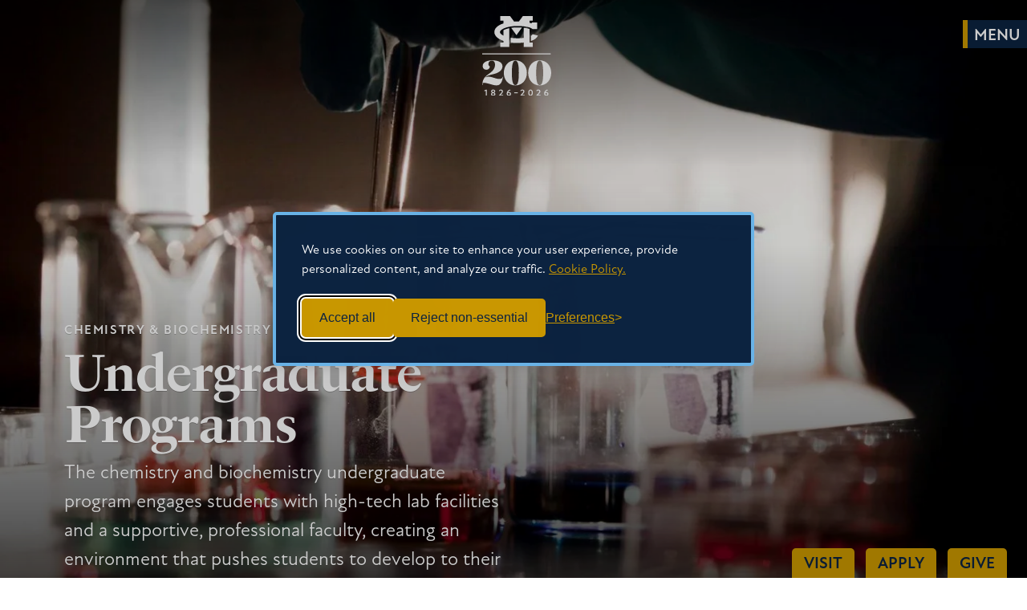

--- FILE ---
content_type: text/html; charset=UTF-8
request_url: https://www.mc.edu/academics/departments/chemistry/undergraduate-programs
body_size: 7755
content:
<!doctype html>
<html lang="en">
<head>
  <meta charset="utf-8">
  <link rel="preconnect" href="https://use.typekit.net">
      <link rel="preconnect" href="https://mississippicollege-1ba9f.kxcdn.com">
    <link rel="dns-prefetch" href="https://67938918.global.siteimproveanalytics.io">
    <link rel="dns-prefetch" href="https://www.googletagmanager.com">
    <link rel="dns-prefetch" href="https://10164237.fls.doubleclick.net">
    <link rel="dns-prefetch" href="https://connect.facebook.net">
    <link rel="dns-prefetch" href="https://www.facebook.com">
    <link rel="dns-prefetch" href="https://px.ads.linkedin.com">
    <!-- <link rel="dns-prefetch" href="https://api.meritpages.com">-->
<script>
  // Initialize the dataLayer
  window.dataLayer = window.dataLayer || [];

  // Create the gtag function that pushes to the dataLayer
  function gtag() {
    dataLayer.push(arguments);
  }

  // Set consent defaults
  gtag('consent', 'default', {
    analytics_storage: localStorage.getItem('silktideCookieChoice_analytics') === 'true' ? 'granted' : 'denied',
    ad_storage: localStorage.getItem('silktideCookieChoice_marketing') === 'true' ? 'granted' : 'denied',
    ad_user_data: localStorage.getItem('silktideCookieChoice_marketing') === 'true' ? 'granted' : 'denied',
    ad_personalization: localStorage.getItem('silktideCookieChoice_marketing') === 'true' ? 'granted' : 'denied',
    functionality_storage: localStorage.getItem('silktideCookieChoice_necessary') === 'true' ? 'granted' : 'denied',
    security_storage: localStorage.getItem('silktideCookieChoice_necessary') === 'true' ? 'granted' : 'denied'
  });
</script> 
  <!-- Google Tag Manager -->
  <script>(function(w,d,s,l,i){w[l]=w[l]||[];w[l].push({'gtm.start':
  new Date().getTime(),event:'gtm.js'});var f=d.getElementsByTagName(s)[0],
  j=d.createElement(s),dl=l!='dataLayer'?'&l='+l:'';j.async=true;j.src=
  'https://www.googletagmanager.com/gtm.js?id='+i+dl;f.parentNode.insertBefore(j,f);
  })(window,document,'script','dataLayer','GTM-W3ZJ3F');</script>
  <!-- End Google Tag Manager -->
    
  <!-- Mobile Scaling -->
  <meta name="viewport" content="width=device-width, initial-scale=1.0, maximum-scale=5">
  <meta name="apple-mobile-web-app-capable" content="no" /> 
  <!-- /Mobile Scaling -->
  
  <!-- Style Sheets -->
  <link rel="stylesheet" href="https://mississippicollege-1ba9f.kxcdn.com/packages/mississippi_college/themes/mississippi_college_v2022/css/style.css?v=1264415406">
  
    
  <!--[if lte IE 9]>
  <link rel="stylesheet" type="text/css" href="https://mississippicollege-1ba9f.kxcdn.com/packages/mississippi_college/themes/mississippi_college_v2022/css/ie.css?v=1264415406" />
  <![endif]-->
  
    
    
    
    <!-- /Style Sheets -->
  
  <!-- Adobe Typekit Fonts -->
  <link rel="stylesheet" type="text/css" href="https://use.typekit.net/sxp4fzm.css">
  <!-- /Adobe Typekit Fonts -->

 <!-- Bookmark Icon -->

 <link rel="apple-touch-icon" sizes="180x180" href="https://mississippicollege-1ba9f.kxcdn.com/packages/mississippi_college/themes/mississippi_college_v2022/images/favicons/apple-touch-icon.png">
<link rel="icon" type="image/png" sizes="32x32" href="https://mississippicollege-1ba9f.kxcdn.com/packages/mississippi_college/themes/mississippi_college_v2022/images/favicons/favicon-32x32.png">
<link rel="icon" type="image/png" sizes="16x16" href="https://mississippicollege-1ba9f.kxcdn.com/packages/mississippi_college/themes/mississippi_college_v2022/images/favicons/favicon-16x16.png">
<link rel="manifest" href="https://mississippicollege-1ba9f.kxcdn.com/packages/mississippi_college/themes/mississippi_college_v2022/images/favicons/site.webmanifest">
<link rel="mask-icon" href="https://mississippicollege-1ba9f.kxcdn.com/packages/mississippi_college/themes/mississippi_college_v2022/images/favicons/safari-pinned-tab.svg" color="#0c2340">
<link rel="shortcut icon" href="https://mississippicollege-1ba9f.kxcdn.com/packages/mississippi_college/themes/mississippi_college_v2022/images/favicons/favicon.ico">
<meta name="msapplication-TileColor" content="#0c2340">
<meta name="msapplication-config" content="https://mississippicollege-1ba9f.kxcdn.com/packages/mississippi_college/themes/mississippi_college_v2022/images/favicons/browserconfig.xml">
<meta name="theme-color" content="#0c2340">

<!-- /Bookmark Icon -->
  
    <!-- Facebook Open Graph Tags -->
  <meta property="og:site_name" content="Chemistry & Biochemistry"/>
  <meta property="og:title" content="Undergraduate Programs" />
  <meta property="og:description" content="The chemistry and biochemistry undergraduate program engages students with high-tech lab facilities and a supportive, professional faculty, creating an environment that pushes students to develop to their full potential." />
  <meta property="og:url" content="https://www.mc.edu/academics/departments/chemistry/undergraduate-programs" />
  <meta property="og:type" content="article" />
 
            <meta property="og:image" content="https://www.mc.edu/academics/departments/chemistry/application/files/8414/9643/8376/beacon_216.jpg" />
        <meta property="fb:app_id" content="811044549313275">
  <!-- /Facebook Open Graph Tags -->
  
  <!-- Twitter Card Tags -->
  <meta name="twitter:card" content="summary_large_image">
  <meta name="twitter:title" content="Undergraduate Programs">
  <meta name="twitter:description" content="The chemistry and biochemistry undergraduate program engages students with high-tech lab facilities and a supportive, professional faculty, creating an environment that pushes students to develop to their full potential.">
            <meta property="twitter:image" content="https://www.mc.edu/academics/departments/chemistry/application/files/8414/9643/8376/beacon_216.jpg" />
        <!-- /Twitter Card Tags -->
  

  <!-- Concrete5 Header -->
  
<title>Undergraduate Programs | Chemistry &amp; Biochemistry | Mississippi College</title>

<meta http-equiv="content-type" content="text/html; charset=UTF-8"/>
<meta name="description" content="The chemistry and biochemistry undergraduate program engages students with high-tech lab facilities and a supportive, professional faculty, creating an environment that pushes students to develop to their full potential."/>
<meta name="generator" content="Concrete CMS"/>
<link rel="canonical" href="https://www.mc.edu/academics/departments/chemistry/undergraduate-programs">
<script type="text/javascript">
    var CCM_DISPATCHER_FILENAME = "/academics/departments/chemistry/index.php";
    var CCM_CID = 245;
    var CCM_EDIT_MODE = false;
    var CCM_ARRANGE_MODE = false;
    var CCM_IMAGE_PATH = "/academics/departments/chemistry/concrete/images";
    var CCM_APPLICATION_URL = "https://www.mc.edu/academics/departments/chemistry";
    var CCM_REL = "/academics/departments/chemistry";
    var CCM_ACTIVE_LOCALE = "en_US";
    var CCM_USER_REGISTERED = false;
</script>

<script type="text/javascript" src="/academics/departments/chemistry/application/js/jquery.js?ccm_nocache=d8ca61f2dfb0ed5abb6644c1dac74e4249151022"></script>
  <!-- /Concrete5 Header -->


    </head>
<body class="with-header-image full page   ">
    <!-- Google Tag Manager (noscript) -->
<noscript><iframe src="https://www.googletagmanager.com/ns.html?id=GTM-W3ZJ3F"
height="0" width="0" style="display:none;visibility:hidden"></iframe></noscript>
<!-- End Google Tag Manager (noscript) -->

<div class="ccm-page ccm-page-id-245 page-type-page page-template-full"> 


  
   <header class="main ">

          <a class="navskip" href="#main-content" tabindex="1" title="Skip to Main Content">Skip to main content</a>      
    

          <a class="navicon " href="#"  tabindex="3" title="Show Navigation"><span class="menu"></span></a> 
      
      
   
                        <div class="background  " style="background-image:url('https://mississippicollege-1ba9f.kxcdn.com/academics/departments/chemistry/application/files/thumbnails/background_image/8414/9643/8376/beacon_216.jpg');background-position:center bottom;"></div>
        
        <div class="nav">
    

            <div class="main dark">
               <div id="mc-logo" class="bicentennial">
        <a href="//www.mc.edu" tabindex="1">
            <picture>
                <source media="(max-width: 900px)" srcset="https://mississippicollege-1ba9f.kxcdn.com/packages/mississippi_college/themes/mississippi_college_v2022/images/mc-200-mark.svg">
                <source media="(max-width: 1200px)" srcset="https://mississippicollege-1ba9f.kxcdn.com/packages/mississippi_college/themes/mississippi_college_v2022/images/mc-200-mark.svg">
                <source media="(max-width: 1400px)" srcset="https://mississippicollege-1ba9f.kxcdn.com/packages/mississippi_college/themes/mississippi_college_v2022/images/mc-200-mark.svg">
                <img src="https://mississippicollege-1ba9f.kxcdn.com/packages/mississippi_college/themes/mississippi_college_v2022/images/mc-200-mark.svg" alt="200 years of faith and academics at Mississippi College" />
            </picture>
        </a>
    </div>




                      
                           </div><!--/nav.main-->
      

      
    </div><!--/div.nav-->
    
      
          
        <div class="intro " >
		
      <div class="text">
		           
        <div class="container">
    
            
                                    <span class="parent-site out"><a href="https://www.mc.edu/academics/departments/chemistry">Chemistry & Biochemistry</a></span>
                                                    <h1 id="main-page-title">Undergraduate Programs</h1>
                                
                                    <p>The chemistry and biochemistry undergraduate program engages students with high-tech lab facilities and a supportive, professional faculty, creating an environment that pushes students to develop to their full potential.</p>
                                               
        </div><!--/.container-->
		       		          </div><!--/.text-->
          
        
          
        </div><!--/.intro-->
        
          
          
  </header>
    
      <nav class="nav-tabs">
       <ul>
      <li><a href="/visit/" class="track_link" data-cta="visit" data-location="floating">Visit</a></li>
      <li><a href="https://apply.mc.edu/" class="track_link" data-cta="apply" data-location="floating">Apply</a></li>
      <li><a href="https://www.mc.edu/give" class="track_link" data-cta="give" data-location="floating">Give</a></li>
</ul>
      
        </nav>
  
  		<main> 	<section class="main page-layout  pad hide-section-nav" id="main-content" aria-labelledby="main-page-title">
  	<section class="section_nav">
	      	        	  			
        	<nav class="menu site-navigation" aria-label="Chemistry & Biochemistry Navigation">
          	<!--<button class="menu-closed" id="navigation-toggle" aria-expanded="false">Menu <span>Expand</span></button>-->            
            <header class="desktop-only">
			<p class="slim_nav_title"><strong><a href="https://www.mc.edu/academics/departments/chemistry">Home</a></strong></p>
              </header>
              <ul class="slimmenu"><li class=" nav-selected nav-path-selected submenu-open nav-dropdown"><a href="https://www.mc.edu/academics/departments/chemistry/undergraduate-programs" target="_self" class="nav-selected nav-path-selected submenu-open nav-dropdown" data-submenu="submenu-245" data-button="button-toggle-245">Undergraduate Programs</a><ul class="" id="submenu-245"><li class=" "><a href="https://www.mc.edu/academics/departments/chemistry/undergraduate-programs/bachelor-science" target="_self" class="" data-submenu="submenu-266" data-button="button-toggle-266">Bachelor of Science</a></li><li class=" "><a href="https://www.mc.edu/academics/departments/chemistry/undergraduate-programs/minors" target="_self" class="" data-submenu="submenu-253" data-button="button-toggle-253">Minors</a></li></ul></li><li class=" nav-dropdown"><a href="https://www.mc.edu/academics/departments/chemistry/graduate-programs" target="_self" class="nav-dropdown" data-submenu="submenu-269" data-button="button-toggle-269">Graduate Programs</a><ul class="" id="submenu-269"><li class=" "><a href="https://www.mc.edu/academics/departments/chemistry/graduate-programs/master-science-chemistry" target="_self" class="" data-submenu="submenu-270" data-button="button-toggle-270">Master of Science in Chemistry</a></li><li class=" "><a href="https://www.mc.edu/academics/departments/chemistry/graduate-programs/master-combined-sciences-major-chemistry" target="_self" class="" data-submenu="submenu-272" data-button="button-toggle-272">Master of Combined Sciences with a Major in Chemistry</a></li></ul></li><li class=" "><a href="https://www.mc.edu/academics/departments/chemistry/careers" target="_self" class="" data-submenu="submenu-181" data-button="button-toggle-181">Careers</a></li><li class=" "><a href="https://www.mc.edu/academics/departments/chemistry/courses" target="_self" class="" data-submenu="submenu-182" data-button="button-toggle-182">Courses</a></li><li class=" "><a href="https://www.mc.edu/academics/departments/chemistry/facilities" target="_self" class="" data-submenu="submenu-183" data-button="button-toggle-183">Facilities</a></li><li class=" "><a href="https://www.mc.edu/academics/departments/chemistry/nmr-lab" target="_self" class="" data-submenu="submenu-184" data-button="button-toggle-184">NMR Lab</a></li><li class=" "><a href="https://www.mc.edu/academics/departments/chemistry/alumni" target="_self" class="" data-submenu="submenu-185" data-button="button-toggle-185">Alumni</a></li><li class=" "><a href="https://www.mc.edu/academics/departments/chemistry/tutoring" target="_self" class="" data-submenu="submenu-186" data-button="button-toggle-186">Tutoring</a></li><li class=" "><a href="https://www.mc.edu/academics/departments/chemistry/faculty" target="_self" class="" data-submenu="submenu-180" data-button="button-toggle-180">Faculty</a></li><li class=" nav-external-link"><a href="https://www.mc.edu/academics/science-math/stem-research-symposium" target="_blank" class="nav-external-link" data-submenu="submenu-244" data-button="button-toggle-244">STEM Research Symposium</a></li></ul>				            
          </nav>
                        	</section> <!--end subnavigation -->
	

					 
  	<div class="container ">
  	  
  	  		
  		<article class="content ">
      
                
    		
    		        
			          
                    
  				

    <h2>Discover an engaging and rigorous chemistry program that prepares students for a variety of career fields.</h2>

<p>At MC, the Department of Chemistry and Biochemistry provides an active and integrated research program, using modern laboratory experiences with current instrumentation, that equips students to pursue a wide variety of professional careers. Some positions include anesthesiologist, assayer, astrophysicist, ballistics expert, biochemist, cardiologist, chemical analyst, chemist medical technologist, scientific documents translator, toxicologist, urologist, or water resources specialist.</p>

<h3>Undergraduate Degree Options</h3>



    
<div class="block-page-list block-page-list-image block-page-list-image-grid block-interactive">
      <a class="page-list-item" href="https://www.mc.edu/academics/departments/chemistry/undergraduate-programs/bachelor-science">
      
      
          <picture>
            <source media="(max-width: 400px)" srcset="https://www.mc.edu/academics/departments/chemistry/application/files/thumbnails/thumb_400/2816/5558/4063/medsci_167.jpg">
            <source media="(max-width: 800px)" srcset="https://www.mc.edu/academics/departments/chemistry/application/files/thumbnails/thumb_800/2816/5558/4063/medsci_167.jpg">
            <img src="https://www.mc.edu/academics/departments/chemistry/application/files/thumbnails/thumb_800/2816/5558/4063/medsci_167.jpg" alt="Bachelor of Science">
          </picture>
           
      <div class="info">
        <h3>Bachelor of Science</h3>
              </div>

    </a> 
      <a class="page-list-item" href="https://www.mc.edu/academics/departments/chemistry/undergraduate-programs/minors">
      
      
          <picture>
            <source media="(max-width: 400px)" srcset="https://www.mc.edu/academics/departments/chemistry/application/files/thumbnails/thumb_400/4816/6672/6884/april2017_610.jpg">
            <source media="(max-width: 800px)" srcset="https://www.mc.edu/academics/departments/chemistry/application/files/thumbnails/thumb_800/4816/6672/6884/april2017_610.jpg">
            <img src="https://www.mc.edu/academics/departments/chemistry/application/files/thumbnails/thumb_800/4816/6672/6884/april2017_610.jpg" alt="Minors">
          </picture>
           
      <div class="info">
        <h3>Minors</h3>
              </div>

    </a> 
  </div>



    &nbsp;


    <p>Students planning to major in chemistry should, on entering the University, seek the advice of the department chair or academic advisor in the choice of courses that will meet the specific requirements of the programs they plan to pursue. An early determination of the necessary courses will eliminate duplication and loss of time.</p>

<p>The student who elects to major in chemistry must meet the University core requirements for the Bachelor of Science degree. Chemistry majors planning to teach should consult with the department chair or academic advisor regarding the requirements prescribed by the Mississippi Department of Education to earn the basic educator&rsquo;s license.</p>

				
								
								
								
				    		
    		      		                
            		
    		    		
    		  			
  			<div class="clear"></div>

			    		</article><!--/.content-->
 		
   	</div><!--/.container-->

	</section><!-- End #main -->
					  </main>
	      
  	
		
		
	  	<section class="contact" aria-label="Chemistry & Biochemistry Contact Information">
    	<div class="links span-6">
      	<a href="https://www.mc.edu/academics/departments/chemistry">Chemistry & Biochemistry Home</a>
      	<a href="tel:601.925.3223 ">601.925.3223 </a>      			  <a>MCC 415</a>		
	</div>
    	<div class="social-media span-6">
		    	</div>
    	<div class="clear"></div>
  	</section>
  	
		
	<section class="bottom" aria-label="Footer Navigation">
	<div class="container">
		
	<div class="contact-info">		
			<p class="footer-logo"><a href="//www.mc.edu"><img src="https://mississippicollege-1ba9f.kxcdn.com/packages/mississippi_college/themes/mississippi_college_v2022/images/mc-200-blue.svg"  loading="lazy" alt="MC Bicentennial year logo 1826-2026" width="180" height="110"/></a></p>
		
	
	<p>200 S. Capitol Street, Clinton, MS 39056<br>
601.925.3000</p>
<ul id="social-links">
					<li class="facebook"><a href="https://fb.me/mississippicollege" onclick="ga('send', 'event', 'social_nav', 'facebook');"><span>Facebook</span></a></li><!--
					--><li class="instagram"><a href="https://instagram.com/misscollege" onclick="ga('send', 'event', 'social_nav', 'instagram');"><span>Instagram</span></a></li><!--
					--><li class="linkedin"><a href="https://www.linkedin.com/school/mississippi-college/" onclick="ga('send', 'event', 'social_nav', 'linkedin');"><span>LinkedIn</span></a></li>
				</ul>
    </div><!-- end .contact-info -->

	<div class="the-links">
			<nav class="footer-quick-links" aria-label="Footer Site Navigation">
				<div  style="font-size: 1.25rem; color: #555;font-weight: 700;margin-bottom: 1rem; text-transform:uppercase;">Important Information</div>
				<ul>
<li><a href="//www.mc.edu/mcalert/">MC Alert</a></li>
<li><a href="//www.mc.edu/offices/safety/">Public Safety</a></li>
<li><a href="//www.mc.edu/students/student-experience-policies">Student Policies & Procedures</a></li>
<li><a href="//www.mc.edu/offices/mental-health-services/">Mental Health Services</a></li>
<li><a href="//www.mc.edu/offices/accessibility-services/">Accessibility Services</a></li>
<li><a href="//www.mc.edu/students/student-experience-policies/report-incident">Report An Incident</a></li>
<li><a href="#" id="cookie-settings-link">Cookie Settings</a></li>
	</ul>
				<div class="clear"></div>
			</nav> <!-- end nav.footer-quick-links -->

</div> <!-- end the-links -->
<div class="mc-family-links">
	<div  style="font-size: 1.25rem; color: #555;font-weight: 700;margin-bottom: 1rem; text-transform:uppercase;">The MC Family</div>
	<div class="grid">
							<div class="footer-photo-link">
			<a href="https://www.mc.edu/beacon" target="_blank">
				<div class="background"> <img src="https://mississippicollege-1ba9f.kxcdn.com/beacon/application/files/thumbnails/thumb_800/2417/5440/9929/Storytelling001_copy.jpg" alt="From MC to the Silver Screen" loading="lazy" width="2000" height="2000">
			</div>	<p>Beacon Magazine</p>
			</a>
</div> <!-- end footer-photo-link -->
		<div class="footer-photo-link">
			<a href="//www.mc.edu/offices/giving/">
				<div class="background"><img src="https://mississippicollege-1ba9f.kxcdn.com/packages/mississippi_college/themes/mississippi_college_v2022/images/mc_foundation.jpg"  loading="lazy"  alt="MC Foundation Link" /></div>
				<p>MC Foundation</p>
			</a>
		</div> <!-- end footer-photo-link -->
		</div> <!-- end div.grid -->
</div><!-- end .mc-family-links -->
</div><!-- end .container -->
		<footer>	
				<ul class="shortcuts">
					<li><a href="//www.mc.edu/privacy">Privacy Statement</a></li>
					<li><a href="//www.mc.edu/offices/human-resources/employment">Employment</a></li>
					<li><a href="//www.mc.edu/disclosure/">Consumer Information and Federal Disclosures</a></li>
					<li><a href="//www.mc.edu/about/institutional-data">Institutional Data</a></li>
					<li><a href="//www.mc.edu/title-ix">Title IX</a></li>
					<li><a href="//www.mc.edu/mcalert/coronavirus/mcares/institutional-portion-quarterly-report">HEERF Compliance</a></li>
					<li><a href="//www.mc.edu/contact">Contact</a></li>
					<!-- <li><a href="https://www.mc.edu/give">Give</a></li> -->
				</ul>
				<ul class="shortcuts" style="padding-top:0;">
				<li><a href="//www.mc.edu/copyright">&copy; 2026 Mississippi College</a></li>
		</ul>
				<div class="clear"></div>
		</footer>
		
	</section> <!-- end section.bottom Footer Navigation -->
	<nav id="mainNavigation" class="full" aria-label="Mississippi College Site Navigation">
<div class="background"></div>

<div class="main-nav-links-container"  tabindex="1">
<div class="mymc"><a href="https://my.mc.edu">MyMC</a></div>
	<div class="search-bar nav-search">
	<form method="get" action="//www.mc.edu/search" autocomplete="off"><!--
          --><input tabindex="9" type="text" name="q" id="search" placeholder="Find What You’re Looking For at MC…" autocomplete="off" />
              <input type="hidden" name="cx" value="008585851456071546998:m-m_8upyml8" />
              <input type="hidden" name="cof" value="FORID:11" />
              <input type="hidden" name="ie" value="UTF-8" />
              <input type="submit" value="Submit" style="display:none" />
              <div id="suggestions"></div>
            </form>
	</div>
	<div class="accordion-container main-links">
		<div class="block accordion">
		<div class="accordion-title">
				<button aria-expanded="false" class="accordion-trigger" aria-controls="academics-content" id="academics-title">
					<span class="accordion-icon"></span>
					Academics
				</button>
</div>
				<div class="accordion-content" id="academics-content" role="region" aria-labelledby="academics-title" hidden="hidden">
					<ul class="nav">
					<li><a href="//www.mc.edu/academics/majors/undergraduate">Undergraduate Degrees</a></li>
					<li><a href="//www.mc.edu/academics/majors/graduate">Graduate Degrees</a></li>
					<li><a href="https://law.mc.edu/admissions">Law School</a></li>
					<li><a href="//www.mc.edu/academics/schools">Schools &amp; Departments</a></li>
					<li><a href="//www.mc.edu/honors/">Honors College</a></li>
					<li><a href="//www.mc.edu/academics/stem-programs">STEM Programs</a></li>
					<li><a href="//www.mc.edu/academics/abroad/">Study Abroad</a></li>
					<li><a href="//www.mc.edu/academics/catalogs">Catalog</a></li>
					<li><a href="//www.mc.edu/provost">Provost</a></li>
					<li><a href="//www.mc.edu/offices/registrar/">Registrar</a></li>
					<li><a href="//www.mc.edu/offices/registrar/registration-information/calendar/">Academic Calendar</a></li>
					<li><a href="//www.mc.edu/academics/">More From Academics</a></li>
					</ul>
				</div> <!-- close accordion content -->
		</div>  <!-- close accordion block -->

		<div class="block accordion">
		<div class="accordion-title">
				<button aria-expanded="false" class="accordion-trigger" aria-controls="admissions-content" id="admissions-title">
					<span class="accordion-icon"></span>
					Admissions &amp; Aid
				</button>
			</div>
				<div class="accordion-content" id="admissions-content" role="region" aria-labelledby="admissions-title" hidden="hidden">
					<ul class="nav">
					<li><a href="//www.mc.edu/admissions/why-mc/">Why MC?</a></li>
					<li><a href="//www.mc.edu/admissions/undergraduate/">Undergraduate Admissions</a></li>
					<li><a href="//www.mc.edu/admissions/graduate">Graduate Admissions</a></li>
					<li><a href="https://law.mc.edu/admissions">Law School Admissions</a></li>
					<li><a href="//www.mc.edu/online">Online</a></li>
					<li><a href="//www.mc.edu/military/">Military</a></li>
					<li><a href="//www.mc.edu/international/">International</a></li>
					<li><a href="//www.mc.edu/offices/business/">Business Office</a></li>
					<li><a href="//www.mc.edu/offices/financial-aid/">Financial Aid</a></li>
					<li><a href="//www.mc.edu/offices/business/tuition-and-fees/">Tuition &amp; Fees</a></li>
					<li><a href="https://transfers.mc.edu" target="_blank">Transfer Credit Calculator</a></li>
					<li><a href="//www.mc.edu/admissions/">More From Admissions & Aid</a></li>
					</ul>
				</div> <!-- close accordion content -->
		</div>  <!-- close accordion block -->

		<div class="block accordion">
		<div class="accordion-title">
				<button aria-expanded="false" class="accordion-trigger" aria-controls="student-content" id="student-title">
					<span class="accordion-icon"></span>
					Student Life
				</button>
			</div>
				<div class="accordion-content" id="student-content" role="region" aria-labelledby="student-title" hidden="hidden">
					<ul class="nav">
					<li><a href="//www.mc.edu/student-life/">Life at MC</a></li>
					<li><a href="//www.mc.edu/students/policies/">Student Engagement</a></li>
					<li><a href="//www.mc.edu/offices/residence-life/">Residence Life</a></li>
					<li><a href="//www.mc.edu/students/clubs">Clubs &amp; Tribes</a></li>
					<li><a href="//www.mc.edu/students/christian">Christian Life</a></li>
					<li><a href="//www.mc.edu/students/policies/events-activities/">Events</a></li>
					<li><a href="//www.mc.edu/students/policies/student-organizations">Student Organizations</a></li>
					<li><a href="//www.mc.edu/students/policies/intramurals-and-recreation">Intramural Sports</a></li>
					<li><a href="//www.mc.edu/career">Career Services</a></li>
					<li><a href="//www.mc.edu/offices/mental-health-services/">Mental Health Services</a></li>
					<li><a href="//www.mc.edu/offices/accessibility-services">Accessibility Services</a></li>
					<li><a href="//www.mc.edu/success">Student Success</a></li>
					<li><a href="//www.mc.edu/students/">More About Student Life</a></li>
					</ul>
				</div> <!-- close accordion content -->
		</div>  <!-- close accordion block -->

		<div class="block accordion">
		<div class="accordion-title">
				<button aria-expanded="false" class="accordion-trigger" aria-controls="about-content" id="about-title">
					<span class="accordion-icon"></span>
					About MC
				</button>
			</div>
				<div class="accordion-content" id="about-content" role="region" aria-labelledby="about-title" hidden="hidden">
					<ul class="nav">
					<li><a href="//www.mc.edu/about/glance">MC at a Glance</a></li>
      	  <li><a href="//www.mc.edu/about/mission">Vision &amp; Mission</a></li>
      	  <li><a href="//www.mc.edu/about/values">Core Values</a></li>
      	  <li><a href="//www.mc.edu/about/choctaws">Choctaw Connection</a></li>
      	  <li><a href="//www.mc.edu/about/history">History</a></li>
      	  <li><a href="//www.mc.edu/about/leadership">University Leadership</a></li>
      	  <li><a href="//www.mc.edu/about/rankings">Rankings</a></li>
      	  <li><a href="//www.mc.edu/news">News</a></li>
					<li><a href="//www.mc.edu/about/">More About MC</a></li>
					</ul>
				</div> <!-- close accordion content -->
		</div>  <!-- close accordion block -->

		<div class="block accordion">
		<div class="accordion-title">
				<button aria-expanded="false" class="accordion-trigger" aria-controls="athletics-content" id="athletics-title">
					<span class="accordion-icon"></span>
					Athletics
				</button>
			</div>
				<div class="accordion-content" id="athletics-content" role="region" aria-labelledby="athletics-title" hidden="hidden">
					<ul class="nav">
					<li><a href="https://gochoctaws.com">Choctaw Athletics</a></li>
			<li><a href="https://www.gochoctaws.com/sports/2020/11/16/hometown-ticketing.aspx">Tickets</a></li>
      	  <li><a href="https://www.gochoctaws.com/archives.aspx">Athletic News</a></li>
      	  <li><a href="//www.mc.edu/parents/tailgating">Tailgating</a></li>
      	  <li><a href="//www.mc.edu/outdoorclubs">Outdoor Clubs</a></li>
					</ul>
				</div> <!-- close accordion content -->
		</div>  <!-- close accordion block -->


</div> <!-- close accordion container-->
	
<div class="info-for"><div class="helpful-links">
	<div class="title">INFORMATION FOR</div>
	<ul class="nav">
	<!--<li><a href="//www.mc.edu/students/policies/programs/first-year-experience">New MC Students</a></li>-->
	<li><a href="//www.mc.edu/students/current-students">Current MC Students</a></li>
	<li><a href="//www.mc.edu/parents/">Parents &amp; Families</a></li>
	<li><a href="//www.mc.edu/faculty-staff/">Faculty &amp; Staff</a></li>
	<li><a href="https://alumni.mc.edu">Alumni</a></li>
	</ul>
</div> <!-- close Helpful Links -->
<div class="buttons"><p><a href="https://apply.mc.edu/inquire" style="color:#0c2340;">Request Information</a></p></div>

</div> <!-- close info-for -->
	  	<div class="footer around-mc">
		<div class="title">Around MC</div>
    	<ul class="quicklinks" tabindex="0">
		<li><a href="//www.mc.edu/news">News &amp; Events</a></li>
		<li><a href="//www.mc.edu/offices/registrar/registration">Calendars and Schedules</a></li>
		<li><a href="//www.mc.edu/visit/map">Campus Maps</a></li>
		<li><a href="//www.mc.edu/contact">Offices &amp; Departments</a></li>
		<li><a href="//www.mc.edu/academics/catalogs/">Academic Catalogs</a></li>
		<li><a href="//www.mc.edu/faculty/directory">Faculty Directory</a></li>
		<li><a href="https://www.mc.edu/offices/food/">Campus Dining</a></li>
	<li><a href="//www.mc.edu/bookstore">Bookstore</a></li>
	<li><a href="https://library.mc.edu/">Library</a></li>

	</ul>

			
</div>
</div>  <!-- close main-links -->


</nav>	
	
</div><!--/.ccm-page ccm-page-id-245 page-type-page page-template-full-->
	
<!--Concrete5 Footer-->
<!--/Concrete5 Footer-->

<!--Custom JavaScript-->
<script src="https://mississippicollege-1ba9f.kxcdn.com/packages/mississippi_college/themes/mississippi_college_v2022/js/scripts.js?v=1264415406"></script>
<script src="https://mississippicollege-1ba9f.kxcdn.com/packages/mississippi_college/themes/mississippi_college_v2022/js/main.js?v=1264415406"></script>

<!--[if lte IE 9]>
<script src="https://mississippicollege-1ba9f.kxcdn.com/packages/mississippi_college/themes/mississippi_college_v2022/js/plugins/jquery.placeholder.min.js?v=1264415406"></script>
<script src="https://mississippicollege-1ba9f.kxcdn.com/packages/mississippi_college/themes/mississippi_college_v2022/js/plugins/ie-search.js?v=1264415406"></script>
<![endif]-->

<script src="https://mississippicollege-1ba9f.kxcdn.com/packages/mississippi_college/themes/mississippi_college_v2022/js/sub.js?v=1264415406"></script>

    

<script type="text/javascript">
/*<![CDATA[*/
(function() {
    var sz = document.createElement('script'); sz.type = 'text/javascript'; sz.async = true;
    sz.src = '//siteimproveanalytics.com/js/siteanalyze_67938918.js';
    var s = document.getElementsByTagName('script')[0]; s.parentNode.insertBefore(sz, s);
})();
/*]]>*/
</script>
<!--/Custom JavaScript-->

<!--Rendered in 0.3281 seconds-->	
</body>
</html>

--- FILE ---
content_type: text/javascript
request_url: https://mississippicollege-1ba9f.kxcdn.com/packages/mississippi_college/themes/mississippi_college_v2022/js/main.js?v=1264415406
body_size: 2616
content:

$(document).ready(function() {
  //make touchsatart listenr passive per Google Lighthouse report
  // code comes from Jquery https://github.com/jquery/jquery/issues/2871#issuecomment-497963776
  jQuery.event.special.touchstart = {
      setup: function(_, ns, handle) {
          this.addEventListener("touchstart", handle, { passive: true });
      }
  };
  //end touchstart passive fix
  $('body').addClass('ready');

  $('.out').onScreen({
      doIn: function() {
          $(this).removeClass('out').addClass('in');
      }
  });

  $('.sticky').sticky();

  var isInViewport = function(elem) {
    var distance = elem.getBoundingClientRect();
    return (
      distance.top >= 0 &&
      distance.left >= 0 &&
      distance.bottom <= (window.innerHeight || document.documentElement.clientHeight) &&
      distance.right <= (window.innerWidth || document.documentElement.clientWidth)
    );
  };
  var findMe = document.querySelectorAll('.animate-on-enter');
  
  window.addEventListener('scroll', function(event) {
  // add event on scroll
  findMe.forEach(element => {
      //for each .thisisatest
      if (isInViewport(element)) {
        //if in Viewport
        element.classList.add("animate");
      }
  });
  }, false);
  
  // Handle navicon events
  /* removeed touchstart because it breaks mobile usage when using passive listening fix from google */
  // $('.navicon').on('touchstart click', function (e) {
  $('.navicon').on('click', function(e) {
      e.preventDefault();
      $(this).toggleClass('on');
      $('nav.full').toggleClass('on');
      /*
      if($('nav.full').hasClass('on')) {
        $('nav.full a').first().focus();
      }
      */
        /* Trap focus in the main nav modal window for accessiblity - 
        so that you don't have to tab through every link on the page before getting to the main nav links
        https://uxdesign.cc/how-to-trap-focus-inside-modal-to-make-it-ada-compliant-6a50f9a70700
        */
        // add all the elements inside modal which you want to make focusable
        const  focusableElements = 'button, [href], input, select, textarea, [tabindex]:not([tabindex="-1"])';
        const modal = document.querySelector('#mainNavigation'); // select the modal by it's id
        const firstFocusableElement = modal.querySelectorAll(focusableElements)[0]; // get first element to be focused inside modal
        const focusableContent = modal.querySelectorAll(focusableElements);
        const lastFocusableElement = focusableContent[focusableContent.length - 1]; // get last element to be focused inside modal

        document.addEventListener('keydown', function(e) {
            let isTabPressed = e.key === 'Tab' || e.keyCode === 9 || e.key==='Enter' || e.keyCode===13 || e.Code==='Enter';

        if (!isTabPressed) {
            return;
        }

        if (e.shiftKey) { // if shift key pressed for shift + tab combination
            if (document.activeElement === firstFocusableElement) {
            lastFocusableElement.focus(); // add focus for the last focusable element
            e.preventDefault();
            }
        } else { // if tab key is pressed
            if (document.activeElement === lastFocusableElement) { // if focused has reached to last focusable element then focus first focusable element after pressing tab
            firstFocusableElement.focus(); // add focus for the first focusable element
            e.preventDefault();
            }
        }
        });

        firstFocusableElement.focus();
  });

  $('nav.full a').on('focus', function() {
      $('nav.full').addClass('on');
      $('.navicon').addClass('on');

      
  });

  // Open overlay
  $('.overlay-trigger').on('click', function(e) {

      e.preventDefault();

      var $trigger = $(this);

      if ($trigger.attr('data-overlay-vimeo-id') !== undefined) {

          //Create new overlay element
          var $overlay = $('<div class="overlay"><div class="overlay-container"><div class="overlay-video"><iframe data-src="https://player.vimeo.com/video/' + $trigger.attr('data-overlay-vimeo-id') + '?title=0&amp;byline=0&amp;portrait=0&amp&autoplay=1" frameborder="0" style="width:100%;height:100%" webkitAllowFullScreen mozallowfullscreen allowFullScreen></iframe></div></div>');
          $('body').append($overlay);
          $overlay.animate({
              opacity: 1
          }, 1000).addClass('on');

          $('iframe', $overlay).attr('src', $('iframe', $overlay).attr('data-src'));

      } else {

          var target = $trigger.attr('href');
          $(target).addClass('on');

      }

  });

  // Close overlay
  $('.overlay').on('click', function(e) {
      $(this).remove();
  });

  // Prevent overlay propagation
  $('.overlay-container').on('click', function(e) {
      e.stopPropagation();
  });


  $('a.scroll').on('click', function(e) {
      e.preventDefault();
      var $target = $($(this).attr('href'));
      $('html, body').animate({
          scrollTop: $target.offset().top - 60
      }, 1000);
  });


  $('.tabs li a').click(function(e) {
      e.preventDefault();

      $('.tabs li').removeClass('on');
      $(this).parent().addClass('on');

      $('.tab-content').hide();
      $($(this).attr('href') + '-content').show();
  });

  $('button.accordion-trigger').click(function(e) {
      $content = $('#' + $(this).attr('aria-controls'));

      if ($content.is('[hidden]')) {
          $content.removeAttr('hidden');
          $(this).attr("aria-expanded", "true");
      } else {
          $content.attr('hidden', '');
          $(this).attr("aria-expanded", "false");
      }
      //$('#' + $(this).attr('aria-controls')).removeAttr('hidden');
  });

  if ((window.location.hash) && ($(window.location.hash + '-content').length)) {
      $(window.location.hash + '-tab a').click();
  }

  function checkPosition() {
      if ($(window).scrollTop() > $('body').offset().top) {
          $('body').addClass('scroll-top');
      } else {
          $('body').removeClass('scroll-top');
      }
  }

  checkPosition();
  $(window).scroll(function(e) {
      checkPosition();
  });

  function quickLinks() {
      var pages = [{
              'title': 'Bookstore',
              'site': 'Bookstore',
              'tags': 'book,books,bookstore,textbooks,clothing,apparel,gifts,tshirts,shop,gear',
              'url': 'https://mc.edu/bookstore'
          },
          {
              'title': 'Academic Catalogs',
              'site': 'MC Catalogs',
              'tags': 'catalogs, catalog',
              'url': 'https://www.mc.edu/academics/academic-resources/catalogs'
          },
          {
              'title': 'Registrar',
              'site': 'Registrar\'s Office',
              'tags': '',
              'url': 'https://mc.edu/offices/registrar'
          },
          {
              'title': 'Faculty',
              'site': 'Faculty Directory',
              'tags': '',
              'url': 'https://mc.edu/faculty'
          },
          {
              'title': 'Interactive Map',
              'site': 'Campus Map',
              'tags': 'campus map',
              'url': 'https://mc.edu/map'
          },
          {
              'title': 'Academic Calendar',
              'site': 'Registrar\'s Office',
              'tags': 'calendar,finals,exam schedule',
              'url': 'https://www.mc.edu/offices/registrar/calendar/academic-calendars'
          },
          {
              'title': 'Library',
              'site': 'Leland Speed Library',
              'tags': 'library',
              'url': 'http://library.mc.edu'
          },
          {
              'title': 'Transcripts',
              'site': 'Registrar\'s Office',
              'tags': 'transcript,transcripts',
              'url': 'https://www.mc.edu/offices/registrar/transcripts'
          },
          {
              'title': 'Housing',
              'site': 'Office of Residence Life',
              'tags': 'housing',
              'url': 'https://www.mc.edu/offices/residence-life/housing-signup'
          },
          {
              'title': 'Scholarships',
              'site': 'Office of Financial Aid',
              'tags': 'scholarships',
              'url': 'https://www.mc.edu/offices/financial-aid/scholarships'
          },
          {
              'title': 'Tuition &amp; Fees',
              'site': 'Business Office',
              'tags': 'tuition,cost,fees',
              'url': 'https://www.mc.edu/offices/business/tuition-and-fees'
          },
          {
              'title': 'Pay Tuition',
              'site': 'Business Office',
              'tags': 'tuition,pay',
              'url': 'https://www.mc.edu/pay'
          },
          {
              'title': 'Fine Arts Calendar',
              'site': 'Fine Arts Calendar',
              'tags': 'fine,arts,art,theater,plays,musical',
              'url': 'https://www.mc.edu/finearts'
          },
          {
              'title': 'School of Nursing',
              'site': 'School of Nursing',
              'tags': 'nursing,rn,rn-to-bsn,bsn',
              'url': 'https://nursing.mc.edu'
          },
          {
              'title': 'School of Business',
              'site': 'School of Business',
              'tags': 'business, accounting, MBA, finance, entrepreneurship, marketing',
              'url': 'https://business.mc.edu'
          },
          {
              'title': 'Department of Art',
              'site': 'Department of Art',
              'tags': 'art, graphic design, studio',
              'url': 'https://art.mc.edu'
          },
          {
              'title': 'Department of Music',
              'site': 'Department of Music',
              'tags': 'music, worship, piano, voice, theatre, band, choir',
              'url': 'https://music.mc.edu'
          }
      ];
      return pages;
  }


  $.ajax({
      type: 'GET',
      url: '/faculty/api/faculty/getCache',
      success: function(data) {
          faculty = JSON.parse(data)
          pages = quickLinks();
          $('#search').on('keyup', function() {

              var suggestions = [];
              var facultyArr = [];
              var num = 0;

              for (var i = 0; i < faculty.length; i++) {
                  if ($('#search').val() != '') {

                      if (faculty[i].first_name != null) {
                          if (faculty[i].title != null) {
                              // console.log(faculty[i].first_name)
                              var name = faculty[i].first_name + " " + faculty[i].last_name
                              if ((name.toLowerCase() == $('#search').val().toLowerCase())) {
                                  suggestions.push(faculty[i]);
                                  facultyArr[num] = faculty[i];
                                  num++;
                              } else if (faculty[i].last_name.toLowerCase() == $('#search').val().toLowerCase()) {
                                  suggestions.push(faculty[i]);
                                  facultyArr[num] = faculty[i];
                                  num++;
                              } else if (faculty[i].first_name.toLowerCase() == $('#search').val().toLowerCase()) {
                                  suggestions.push(faculty[i]);
                                  facultyArr[num] = faculty[i];
                                  num++;
                              } else if (faculty[i].first_name.indexOf(' ') >= 0) {
                                  var temp = faculty[i].first_name.substring(0, faculty[i].first_name.indexOf(' '))
                                  if (temp.toLowerCase() == $('#search').val().toLowerCase()) {
                                      suggestions.push(faculty[i]);
                                      facultyArr[num] = faculty[i];
                                      num++;
                                  }
                              }

                          }
                      }

                  }
              } //for

              for (var i = 0; i < pages.length; i++) {
                  if ((pages[i].title.toLowerCase().includes($(this).val().toLowerCase())) || (pages[i].tags.toLowerCase().includes($(this).val().toLowerCase()))) {
                      suggestions.push(pages[i]);
                  }
              }


              $('#suggestions').html('');

              for (var i = 0; i < suggestions.length; i++) {

                  if (suggestions[i].first_name != null) {
                      var $s = $('<div class="search-faculty" style="direction:ltr">' +
                          '<a href="/faculty/u/' + suggestions[i].username + '" class="search-faculty-image">' +
                          '<img loading="lazy" src="' + suggestions[i].avatar + '"></img>' +
                          '</a>' +
                          '<div class="search-faculty-info">' +
                          '<h2><a href="/faculty/u/' + suggestions[i].username + '">' + suggestions[i].first_name + ' ' + suggestions[i].last_name + '</a></h2><span class="search-faculty-department">' + suggestions[i].department + '</span>' + '<a class="search-faculty-phone" href="tel:' + suggestions[i].phone + '">' + suggestions[i].phone + '</a><a class="search-faculty-email" href="mailto:' + suggestions[i].email + '">' + suggestions[i].email + '</a>' +
                          '</div></div>');
                  } else {
                      var $s = $('<div class="search-title"><a href="' + suggestions[i].url + '"><strong>' + suggestions[i].title + '</strong><span>' + suggestions[i].site + '</span></a></div>');
                  }



                  $('#suggestions').append($s);
              } //for

              if (facultyArr.length > 2) {
                  $('#suggestions').css("height", "50vh");
                  $('#suggestions').css("overflow-y", "scroll");
                  $('#suggestions').css("direction", "rtl");
              } else {
                  $('#suggestions').css("height", "auto");
                  $('#suggestions').css("overflow-y", "auto");
              }
          });

          $('#search').on('focus', function() {
              $(this).addClass('on');
              $('#suggestions').addClass('on');
          });

          $('#search').on('blur', function() {
              $(this).animate({
                  'opacity': 1
              }, 300, function() { //Delay hiding the suggestions and shrinking the input box so that browsers will actually register the click event and follow the href
                  $(this).removeClass('on');
                  $('#suggestions').removeClass('on');
              });
          });
      },

      error: function(error) {
          pages = quickLinks();

          $('#search').on('keyup', function() {
              var suggestions = [];
              for (var i = 0; i < pages.length; i++) {
                  if ((pages[i].title.toLowerCase().includes($('#search').val().toLowerCase())) || (pages[i].tags.toLowerCase().includes($('#search').val().toLowerCase()))) {
                      suggestions.push(pages[i]);
                  }
              }
              //console.log(suggestions)
              $('#suggestions').html('');

              for (var i = 0; i < suggestions.length; i++) {

                  var $s = $('<div><a href="' + suggestions[i].url + '"><strong>' + suggestions[i].title + '</strong><span>' + suggestions[i].site + '</span></a></div>');

                  $('#suggestions').append($s);
              } //for
          });

          $('#search').on('focus', function() {
              $(this).addClass('on');
              $('#suggestions').addClass('on');
          });

          $('#search').on('blur', function() {
              $(this).animate({
                  'opacity': 1
              }, 300, function() { //Delay hiding the suggestions and shrinking the input box so that browsers will actually register the click event and follow the href
                  $(this).removeClass('on');
                  $('#suggestions').removeClass('on');
              });
          });

      },

  }); //ajax call

  //Accessibility
  $('body').keyup(function(e) {
      e.preventDefault();
      //console.log(e.keyCode);

      if ((document.activeElement.tagName.toLowerCase() != 'input') && (document.activeElement.tagName.toLowerCase() != 'textarea')) {

          if (e.keyCode == 27) { // "esc" to close popups
              $('nav.full').removeClass('on');
              $('.navicon').removeClass('on');
              $('[tabindex="1"]').focus();
          }

          /*
          if(e.keyCode == 78) { // "n" to toggle navigation
            $('nav.full').toggleClass('on');
            $('.navicon').toggleClass('on');
            if($('nav.full').hasClass('on')) {
              $('nav.full a').first().focus();
            }
          }
          */

          /*
          if(e.keyCode == 83) { // "s" to search
            $('#search').focus();
          }
          */

          if (e.keyCode == 37) { // left
              //$(document.activeElement).closest('li').prev().find('a').focus();
          }

          if (e.keyCode == 38) { // up
              //$(document.activeElement).closest('li').prev().find('a').focus();
          }

          if (e.keyCode == 39) { // right
              //$(document.activeElement).closest('li').next().find('a').focus();
          }

          if (e.keyCode == 40) { // down
              //$(document.activeElement).closest('li').next().find('a').focus();
          }

      }
  });
/*  Robert T: removed this because it was causing the Trap focus function to stop working when it hit buttons
  $('nav.full a:last-of-type').on('blur', function() {
      $('nav.full').removeClass('on');
      $('.navicon').removeClass('on');
  });*/

  $("#cookie-settings-link").on("click", function (e) {
    e.preventDefault();
    if (window.cookieBanner) {
      window.cookieBanner.toggleModal(true);
    }
  });
  
});

--- FILE ---
content_type: image/svg+xml
request_url: https://mississippicollege-1ba9f.kxcdn.com/packages/mississippi_college/themes/mississippi_college_v2022/images/diamond-background-grid-white.svg
body_size: 1302
content:
<?xml version="1.0" encoding="UTF-8"?><svg id="Layer_2" xmlns="http://www.w3.org/2000/svg" xmlns:xlink="http://www.w3.org/1999/xlink" viewBox="0 0 726.29 561.23"><defs><style>.cls-1{fill:none;}.cls-2{clip-path:url(#clippath);}.cls-3{opacity:.16;}.cls-4{fill:url(#radial-gradient);}</style><clipPath id="clippath"><path class="cls-1" d="M440.32,561.15h.2l.03-.1-.25,.1h.02Zm-188.84,0h8.98l1.81-4.4-10.77,4.4h-.02Zm471.98,0h2.73v-6.66l-2.73,6.66Zm-220.21,0h14.42l2.89-7.08-17.31,7.08Zm-440.62,0h17.75l3.56-8.72-21.31,8.72Zm251.78,0h23.2l4.65-11.38-27.85,11.38Zm76.99-5.74l-2.34,5.74h25.73l7.49-18.35-30.88,12.61h0Zm-178.3-4.3l-4.1,10.05h25.73l9.27-22.67-30.88,12.61h-.02Zm498.38-23.61l-12.61,30.88-6.78,2.78h5.65l1.14-2.78,27.32-11.16v-25.73l-14.69,6.01h-.03Zm-516.63,5.34l-11.58,28.31h5.25l24.59-10.05,12.61-30.88-30.88,12.61v.02Zm-116.54-29.54l-12.61,30.88-30.88,12.61-5.87,14.35h25.73l11.02-26.97,30.88-12.61-12.61,30.88,30.88-12.61,12.61-30.88-30.88,12.61,12.61-30.88-30.88,12.61Zm338.33-9.65l-12.61,30.88,30.88-12.61-12.61,30.88,30.88-12.61-12.61,30.88,30.88-12.61-5.2,12.71h25.73l10.36-25.33-30.88,12.61,12.61-30.88-30.88,12.61,12.61-30.88-30.88,12.61,12.61-30.88-30.88,12.61h0ZM0,483.86v22.23l10.91-26.7-10.91,4.45v.02Zm238.34,5.49l-12.61,30.88,30.88-12.61-12.61,30.88,30.88-12.61-12.61,30.88,30.88-12.61-6.96,17.03h25.73l12.11-29.64-30.88,12.61,12.61-30.88-30.88,12.61,12.61-30.88-30.88,12.61,12.61-30.88-30.88,12.61h0Zm43.5-43.5l-12.61,30.88,30.88-12.61-12.61,30.88,30.88-12.61-12.61,30.88,30.88-12.61-12.61,30.88,30.88-12.61-12.61,30.88,30.88-12.61-9.8,24.01h14.02l14.05-5.74,12.61-30.88-30.88,12.61,12.61-30.88-30.88,12.61,12.61-30.88-30.88,12.61,12.61-30.88-30.88,12.61,12.61-30.88-30.88,12.61,12.61-30.88-30.88,12.61h0Zm25.24-61.75l-12.61,30.88,30.88-12.61,12.61-30.88-30.88,12.61h0Zm-161.37,143.12l30.88-12.61-12.61,30.88-30.88,12.61,12.61-30.88Zm63.1-154.39l-12.61,30.88-30.88,12.61-12.61,30.88,30.88-12.61-12.61,30.88,30.88-12.61-12.61,30.88,30.88-12.61-12.61,30.88-30.88,12.61,12.61-30.88-30.88,12.61,12.61-30.88-30.88,12.61,12.61-30.88-30.88,12.61-12.61,30.88,30.88-12.61-12.61,30.88,30.88-12.61-12.61,30.88-30.88,12.61-8.72,21.33h19.47l7.51-3.06-1.25,3.06h25.73l6.41-15.69,30.88-12.61,12.61-30.88,30.88-12.61,12.61-30.88-30.88,12.61,12.61-30.88-30.88,12.61,12.61-30.88-30.88,12.61,12.61-30.88,30.88-12.61-12.61,30.88,30.88-12.61-12.61,30.88,30.88-12.61-12.61,30.88,30.88-12.61,12.61-30.88-30.88,12.61,12.61-30.88-30.88,12.61,12.61-30.88-30.88,12.61,12.61-30.88-30.88,12.61v.02Zm80.02-6.98l-12.61,30.88,30.88-12.61,12.61-30.88-30.88,12.61Zm-36.52-36.52l-12.61,30.88,30.88-12.61-12.61,30.88,30.88-12.61,12.61-30.88-30.88,12.61,12.61-30.88-30.88,12.61h0Zm80.02-6.98l-12.61,30.88,30.88-12.61-12.61,30.88,30.88-12.61,12.61-30.88-30.88,12.61,12.61-30.88-30.88,12.61Zm258.32-2.68l-12.61,30.88,30.88-12.61,12.61-30.88-30.88,12.61Zm129.17-1.34l6.37-2.61v-13l-6.37,15.61Zm-424-32.52l-12.61,30.88,30.88-12.61-12.61,30.88,30.88-12.61,12.61-30.88-30.88,12.61,12.61-30.88-30.88,12.61h0Zm258.32-2.68l-12.61,30.88,30.88-12.61-12.61,30.88,30.88-12.61,12.61-30.88-30.88,12.61,12.61-30.88-30.88,12.61h0Zm28.21,245.7l30.88-12.61-12.61,30.88-30.88,12.61,12.61-30.88Zm80.02-6.98l30.88-12.61-12.61,30.88-30.88,12.61,12.61-30.88Zm-98.28-11.28l30.88-12.61-12.61,30.88-30.88,12.61,12.61-30.88Zm61.76-25.24l30.88-12.61-12.61,30.88,30.88-12.61-12.61,30.88-30.88,12.61,12.61-30.88-30.88,12.61,12.61-30.88Zm-36.52-36.52l30.88-12.61-12.61,30.88,30.88-12.61-12.61,30.88-30.88,12.61,12.61-30.88-30.88,12.61,12.61-30.88Zm43.5-43.5l30.88-12.61-12.61,30.88,30.88-12.61-12.61,30.88,30.88-12.61-12.61,30.88,30.88-12.61-12.61,30.88-30.88,12.61,12.61-30.88-30.88,12.61,12.61-30.88-30.88,12.61,12.61-30.88-30.88,12.61,12.61-30.88h0Zm-116.54-29.54l30.88-12.61-12.61,30.88,30.88-12.61-12.61,30.88,30.88-12.61-12.61,30.88,30.88-12.61-12.61,30.88-30.88,12.61,12.61-30.88-30.88,12.61,12.61-30.88-30.88,12.61-12.61,30.88,30.88-12.61-12.61,30.88,30.88-12.61-12.61,30.88,30.88-12.61-12.61,30.88-30.88,12.61,12.61-30.88-30.88,12.61,12.61-30.88-30.88,12.61,12.61-30.88-30.88,12.61,12.61-30.88-30.88,12.61,12.61-30.88-30.88,12.61,12.61-30.88-30.88,12.61,12.61-30.88,30.88-12.61-12.61,30.88,30.88-12.61-12.61,30.88,30.88-12.61-12.61,30.88,30.88-12.61,12.61-30.88-30.88,12.61,12.61-30.88h0Zm-60.43-103.92l-12.61,30.88,30.88-12.61-12.61,30.88,30.88-12.61-12.61,30.88,30.88-12.61-12.61,30.88,30.88-12.61-12.61,30.88-30.88,12.61,12.61-30.88-30.88,12.61,12.61-30.88-30.88,12.61-12.61,30.88-30.88,12.61,12.61-30.88,30.88-12.61,12.61-30.88-30.88,12.61,12.61-30.88-30.88,12.61-12.61,30.88,30.88-12.61-12.61,30.88-30.88,12.61,12.61-30.88-30.88,12.61-12.61,30.88,30.88-12.61-12.61,30.88,30.88-12.61-12.61,30.88-30.88,12.61,12.61-30.88-30.88,12.61,12.61-30.88-30.88,12.61-12.61,30.88,30.88-12.61-12.61,30.88,30.88-12.61-12.61,30.88,30.88-12.61,12.61-30.88,30.88-12.61-12.61,30.88-30.88,12.61-12.61,30.88,30.88-12.61-12.61,30.88,30.88-12.61,12.61-30.88-30.88,12.61,12.61-30.88,30.88-12.61-12.61,30.88,30.88-12.61-12.61,30.88,30.88-12.61-12.61,30.88,30.88-12.61-12.61,30.88,30.88-12.61-12.61,30.88,30.88-12.61-12.61,30.88,30.88-12.61-8.05,19.69h22.8l3.51-1.44-.59,1.44h25.73l5.74-14.05,30.88-12.61-10.91,26.67h8.58l20.58-8.41-3.43,8.41h25.73l8.6-21.03,30.88-12.61,12.61-30.88,2.07-.85v-4.23l-2.07,5.09-30.88,12.61,12.61-30.88,20.34-8.31v-25.73l-7.71,3.15,7.71-18.89v-9.99l-25.98,10.62,12.61-30.88,13.35-5.45v-25.73l-.74,.3-12.61,30.88-30.88,12.61,12.61-30.88,30.88-12.61,.74-1.81v-24.22l-19,7.76,12.61-30.88-30.88,12.61,12.61-30.88-30.88,12.61,12.61-30.88-30.88,12.61-12.61,30.88,30.88-12.61-12.61,30.88,30.88-12.61-12.61,30.88,30.88-12.61-12.61,30.88-30.88,12.61,12.61-30.88-30.88,12.61,12.61-30.88-30.88,12.61,12.61-30.88-30.88,12.61-12.61,30.88,30.88-12.61-12.61,30.88,30.88-12.61-12.61,30.88-30.88,12.61,12.61-30.88-30.88,12.61,12.61-30.88-30.88,12.61,12.61-30.88-30.88,12.61,12.61-30.88-30.88,12.61,12.61-30.88-30.88,12.61,12.61-30.88-30.88,12.61,12.61-30.88-30.88,12.61,12.61-30.88-30.88,12.61-.02,.03ZM79.65,374.15l30.88-12.61-12.61,30.88-30.88,12.61,12.61-30.88h0Zm-61.76,25.24l30.88-12.61,12.61-30.88,30.88-12.61-12.61,30.88-30.88,12.61-12.61,30.88-30.88,12.61,12.61-30.88h0Zm25.24-61.76l30.88-12.61-12.61,30.88-30.88,12.61,12.61-30.88Zm80.02-6.98l30.88-12.61-12.61,30.88-30.88,12.61,12.61-30.88h0Zm-98.28-11.28l30.88-12.61-12.61,30.88-30.88,12.61s12.61-30.88,12.61-30.88Zm80.02-6.98l30.88-12.61-12.61,30.88-30.88,12.61,12.61-30.88h0Zm-85.65-42.16l-12.61,30.88L0,303.82v13.47l6.61-16.16,30.88-12.61-12.61,30.88L0,329.55v25.73l12.25-5L0,380.22v.75l30.51-12.46-12.61,30.88L.02,406.71v25.73l5.27-2.16L.02,443.18v14.97l23.54-9.62,12.61-30.88,30.88-12.61-12.61,30.88-30.88,12.61-12.61,30.88,30.88-12.61-12.61,30.88L.03,509.61v25.73l16.55-6.76-12.61,30.88-3.93,1.61v.13H3.23l.7-1.74,30.88-12.61,12.61-30.88-30.88,12.61,12.61-30.88,30.88-12.61-12.61,30.88,30.88-12.61,12.61-30.88-30.88,12.61,12.61-30.88-30.88,12.61,12.61-30.88,30.88-12.61-12.61,30.88,30.88-12.61-12.61,30.88,30.88-12.61,12.61-30.88-30.88,12.61,12.61-30.88-30.88,12.61,12.61-30.88,30.88-12.61-12.61,30.88,30.88-12.61-12.61,30.88,30.88-12.61,12.61-30.88-30.88,12.61,12.61-30.88-30.88,12.61,12.61-30.88,30.88-12.61-12.61,30.88,30.88-12.61-12.61,30.88,30.88-12.61,12.61-30.88-30.88,12.61,12.61-30.88-30.88,12.61,12.61-30.88-30.88,12.61,12.61-30.88-30.88,12.61,12.61-30.88-30.88,12.61-12.61,30.88-30.88,12.61,12.61-30.88-30.88,12.61,12.61-30.88-30.88,12.61,12.61-30.88-30.88,12.61,.07,.03Zm160.03-13.95l-12.61,30.88,30.88-12.61-12.61,30.88,30.88-12.61-12.61,30.88,30.88-12.61-12.61,30.88,30.88-12.61,12.61-30.88-30.88,12.61,12.61-30.88-30.88,12.61,12.61-30.88-30.88,12.61,12.61-30.88-30.88,12.61h0Zm516.63-5.34l-12.61,30.88,30.88-12.61-12.61,30.88,24.64-10.07v-25.73l-12.01,4.92,12.01-29.41v-1.22l-30.28,12.38-.02-.02Zm-36.52-36.52l-12.61,30.88,30.88-12.61-12.61,30.88,30.88-12.61,12.61-30.88-30.88,12.61,12.61-30.88-30.88,12.61Zm-276.59-15.59l-12.61,30.88-30.88,12.61-12.61,30.88,30.88-12.61-12.61,30.88,30.88-12.61,12.61-30.88-30.88,12.61,12.61-30.88,30.88-12.61,12.61-30.88-30.88,12.61h0ZM26.21,190.21l-12.61,30.88,30.88-12.61-12.61,30.88L.97,251.98l12.61-30.88-13.58,5.55v25.73l.97-.4-.97,2.36v23.76l19.22-7.86,12.61-30.88,30.88-12.61-12.61,30.88,30.88-12.61-12.61,30.88,30.88-12.61-12.61,30.88,30.88-12.61,12.61-30.88-30.88,12.61,12.61-30.88-30.88,12.61,12.61-30.88-30.88,12.61,12.61-30.88-30.88,12.61,12.61-30.88-30.88,12.61,.03,.02Zm596.67-12.31l-12.61,30.88,30.88-12.61-12.61,30.88,30.88-12.61,12.61-30.88-30.88,12.61,12.61-30.88s-30.88,12.61-30.88,12.61Zm80.02-6.98l-12.61,30.88,30.88-12.61-12.61,30.88,17.67-7.21v-25.73l-5.04,2.06,5.04-12.33v-15.44l-23.3,9.52-.02-.02ZM0,149.48v25.73l7.95-3.25L0,191.4v9.52l26.2-10.71,12.61-30.88-30.88,12.61,12.61-30.88L0,149.48Zm684.63,3.18l-12.61,30.88,30.88-12.61,12.61-30.88-30.88,12.61Zm-98.28-11.28l-12.61,30.88,30.88-12.61-12.61,30.88,30.88-12.61,12.61-30.88-30.88,12.61,12.61-30.88s-30.88,12.61-30.88,12.61ZM0,123.75v4.7l2.31-5.64s-2.31,.94-2.31,.94Zm715.51,16.28l10.69-4.37v-21.76l-10.69,26.13Zm-85.65-42.16l-12.61,30.88,30.88-12.61-12.61,30.88,30.88-12.61-12.61,30.88,30.88-12.61,12.61-30.88-30.88,12.61,12.61-30.88-30.88,12.61,12.61-30.88-30.88,12.61Zm-485.75-7.28l30.88-12.61-12.61,30.88-30.88,12.61,12.61-30.88Zm12.61-30.88l-12.61,30.88-30.88,12.61-12.61,30.88-30.88,12.61-12.61,30.88,30.88-12.61-12.61,30.88,30.88-12.61,12.61-30.88-30.88,12.61,12.61-30.88,30.88-12.61-12.61,30.88,30.88-12.61,12.61-30.88,30.88-12.61,12.61-30.88-30.88,12.61,12.61-30.88s-30.88,12.61-30.88,12.61ZM0,46.59v18.92l9.28-22.72S0,46.59,0,46.59Zm575.07-3.5l-12.61,30.88-30.88,12.61,12.61-30.88-30.88,12.61-12.61,30.88,30.88-12.61-12.61,30.88,30.88-12.61,12.61-30.88,30.88-12.61-12.61,30.88,30.88-12.61,12.61-30.88-30.88,12.61,12.61-30.88s-30.88,12.61-30.88,12.61Zm-18.27-18.27l-12.61,30.88,30.88-12.61,12.61-30.88s-30.88,12.61-30.88,12.61Zm160.03-13.95l-12.61,30.88-30.88,12.61-12.61,30.88,30.88-12.61-12.61,30.88,30.88-12.61-12.61,30.88,28.94-11.83v-25.73l-16.33,6.67,12.61-30.88,3.7-1.51v-7.54l-3.7,9.07-30.88,12.61,12.61-30.88,21.97-8.97V7.08l-9.33,3.81-.02-.02ZM51.04,.02L21.92,11.91,26.78,.02H1.05L.02,2.58V20.88L21.92,11.93l-12.61,30.88,30.88-12.61L52.51,.03h-1.46l-.02-.02ZM27.55,61.06l30.88-12.61-12.61,30.88-30.88,12.61s12.61-30.88,12.61-30.88ZM113.98,.02l-12.05,4.92L103.94,.02h-25.73l-7.18,17.55-30.88,12.61-12.61,30.88L0,72.3v25.73l14.92-6.11L2.31,122.81l30.88-12.61-12.61,30.88,30.88-12.61-12.61,30.88,30.88-12.61,12.61-30.88-30.88,12.61,12.61-30.88-30.88,12.61,12.61-30.88,30.88-12.61-12.61,30.88,30.88-12.61-12.61,30.88,30.88-12.61,12.61-30.88-30.88,12.61,12.61-30.88-30.88,12.61,12.61-30.88-30.88,12.61,12.61-30.88,30.88-12.61-12.61,30.88,30.88-12.61L129.65,.02s-15.68,0-15.68,0ZM155.38,.02l-4.32,10.57-30.88,12.61-12.61,30.88,30.88-12.61-12.61,30.88,30.88-12.61,12.61-30.88-30.88,12.61,12.61-30.88L176.93,.02h-21.55ZM181.11,.02l-11.78,28.82,30.88-12.61L206.84,.02s-25.73,0-25.73,0ZM258.28,.02l-8.93,21.85-30.88,12.61,12.61-30.88,8.78-3.6h-7.31l-1.47,3.6-30.88,12.61-12.61,30.88,30.88-12.61-12.61,30.88,30.88-12.61,12.61-30.88,30.88-12.61L284.01,.02h-25.73Zm-84.65,207.13l30.88-12.61-12.61,30.88-30.88,12.61,12.61-30.88Zm43.5-43.5l30.88-12.61-12.61,30.88-30.88,12.61s12.61-30.88,12.61-30.88Zm6.98-80.02l30.88-12.61-12.61,30.88-30.88,12.61,12.61-30.88h0Zm43.5-43.5l30.88-12.61-12.61,30.88-30.88,12.61,12.61-30.88ZM335.44,.02l-6.07,14.87-30.88,12.61L309.73,.02h-6.91l-22.58,9.23-12.61,30.88-30.88,12.61-12.61,30.88-30.88,12.61-12.61,30.88,30.88-12.61-12.61,30.88-30.88,12.61,12.61-30.88-30.88,12.61-12.61,30.88,30.88-12.61-12.61,30.88,30.88-12.61,12.61-30.88,30.88-12.61-12.61,30.88-30.88,12.61-12.61,30.88-30.88,12.61,12.61-30.88-30.88,12.61,12.61-30.88-30.88,12.61-12.61,30.88,30.88-12.61-12.61,30.88,30.88-12.61-12.61,30.88,30.88-12.61-12.61,30.88,30.88-12.61,12.61-30.88,30.88-12.61,12.61-30.88,30.88-12.61,12.61-30.88-30.88,12.61,12.61-30.88-30.88,12.61,12.61-30.88,30.88-12.61,12.61-30.88,30.88-12.61,12.61-30.88,30.88-12.61,.92-2.26h-25.73l-.02-.02Zm-31.32,76.64l30.88-12.61-12.61,30.88-30.88,12.61,12.61-30.88h0ZM365.77,.02l-5.52,2.26-12.61,30.88-30.88,12.61-12.61,30.88-30.88,12.61-12.61,30.88,30.88-12.61-12.61,30.88,30.88-12.61,12.61-30.88,30.88-12.61,12.61-30.88-30.88,12.61,12.61-30.88,30.88-12.61-12.61,30.88,30.88-12.61,12.61-30.88-30.88,12.61L386.9,.03h-21.13V.02ZM412.61,.02l-3.23,7.9L428.71,.02h-16.09Zm-5.91,266.21l30.88-12.61-12.61,30.88-30.88,12.61,12.61-30.88h0Zm-109.56-109.56l30.88-12.61-12.61,30.88-30.88,12.61,12.61-30.88h0Zm240.07-20.93l30.88-12.61-12.61,30.88-30.88,12.61,12.61-30.88Zm-196.55-22.57l30.88-12.61-12.61,30.88-30.88,12.61,12.61-30.88h0Zm61.76-25.24l30.88-12.61-12.61,30.88,30.88-12.61-12.61,30.88-30.88,12.61,12.61-30.88-30.88,12.61,12.61-30.88ZM489.8,.02l-.37,.92-30.88,12.61L464.09,.02h-25.73l-10.69,26.16,30.88-12.61-12.61,30.88-30.88,12.61,12.61-30.88-30.88,12.61-12.61,30.88,30.88-12.61-12.61,30.88-30.88,12.61,12.61-30.88-30.88,12.61-12.61,30.88-30.88,12.61-12.61,30.88-30.88,12.61-12.61,30.88,30.88-12.61-12.61,30.88-30.88,12.61,12.61-30.88-30.88,12.61-12.61,30.88,30.88-12.61-12.61,30.88,30.88-12.61-12.61,30.88,30.88-12.61-12.61,30.88,30.88-12.61,12.61-30.88-30.88,12.61,12.61-30.88-30.88,12.61,12.61-30.88,30.88-12.61-12.61,30.88,30.88-12.61-12.61,30.88,30.88-12.61,12.61-30.88-30.88,12.61,12.61-30.88-30.88,12.61,12.61-30.88,30.88-12.61-12.61,30.88,30.88-12.61-12.61,30.88,30.88-12.61,12.61-30.88-30.88,12.61,12.61-30.88-30.88,12.61,12.61-30.88,30.88-12.61-12.61,30.88,30.88-12.61-12.61,30.88,30.88-12.61-12.61,30.88,30.88-12.61-12.61,30.88-30.88,12.61-12.61,30.88,30.88-12.61-12.61,30.88-30.88,12.61-12.61,30.88,30.88-12.61-12.61,30.88,30.88-12.61,12.61-30.88,30.88-12.61,12.61-30.88,30.88-12.61-12.61,30.88,30.88-12.61-12.61,30.88,30.88-12.61-12.61,30.88,30.88-12.61,12.61-30.88-30.88,12.61,12.61-30.88,30.88-12.61-12.61,30.88,30.88-12.61-12.61,30.88,30.88-12.61-12.61,30.88,30.88-12.61-12.61,30.88,30.88-12.61,12.61-30.88-30.88,12.61,12.61-30.88-30.88,12.61,12.61-30.88-30.88,12.61,12.61-30.88-30.88,12.61,12.61-30.88-30.88,12.61,12.61-30.88-30.88,12.61-12.61,30.88,30.88-12.61-12.61,30.88-30.88,12.61,12.61-30.88-30.88,12.61,12.61-30.88,30.88-12.61,12.61-30.88,30.88-12.61,12.61-30.88,30.88-12.61,12.61-30.88-30.88,12.61-12.61,30.88-30.88,12.61,12.61-30.88-30.88,12.61-12.61,30.88-30.88,12.61-12.61,30.88-30.88,12.61-12.61,30.88,30.88-12.61,12.61-30.88,30.88-12.61-12.61,30.88-30.88,12.61-12.61,30.88-30.88,12.61,12.61-30.88-30.88,12.61,12.61-30.88,30.88-12.61,12.61-30.88,30.88-12.61,12.61-30.88-30.88,12.61,12.61-30.88-30.88,12.61-12.61,30.88,30.88-12.61-12.61,30.88-30.88,12.61,12.61-30.88-30.88,12.61,12.61-30.88,30.88-12.61,12.61-30.88-30.88,12.61,12.61-30.88-30.88,12.61,12.61-30.88,30.88-12.61-12.61,30.88,30.88-12.61-12.61,30.88,30.88-12.61,12.61-30.88-30.88,12.61,12.61-30.88-30.88,12.61L489.43,.95l2.24-.92h-1.87V.02ZM554.61,.02l-16.04,6.56L541.24,.02h-25.73l-7.83,19.17,30.88-12.61-12.61,30.88,30.88-12.61L566.97,.02h-12.36Zm38.08,0l-4.99,12.2L617.56,.02s-24.88,0-24.88,0ZM618.42,.02l-12.45,30.46,30.88-12.61L644.15,.02h-25.73Zm51.44,0l-2.14,5.22L680.5,.02h-10.64Zm25.73,0l-9.6,23.49-30.88,12.61,12.61-30.88-30.88,12.61-12.61,30.88,30.88-12.61-12.61,30.88,30.88-12.61,12.61-30.88,30.88-12.61L721.3,.03h-25.73l.02-.02Z"/></clipPath><radialGradient id="radial-gradient" cx="-169.49" cy="173.36" fx="-169.49" fy="173.36" r=".92" gradientTransform="translate(197785.5 -170856.68) scale(1169.14 988.06)" gradientUnits="userSpaceOnUse"><stop offset=".26" stop-color="#fff"/><stop offset=".32" stop-color="#fff" stop-opacity=".95"/><stop offset=".43" stop-color="#fff" stop-opacity=".82"/><stop offset=".57" stop-color="#fff" stop-opacity=".6"/><stop offset=".73" stop-color="#fff" stop-opacity=".31"/><stop offset=".87" stop-color="#fff" stop-opacity="0"/></radialGradient></defs><g id="Layer_1-2"><g class="cls-3"><g class="cls-2"><rect class="cls-4" x="-95.29" y="-157.67" width="916.78" height="876.58" transform="translate(-95.32 259.66) rotate(-35.08)"/></g></g></g></svg>